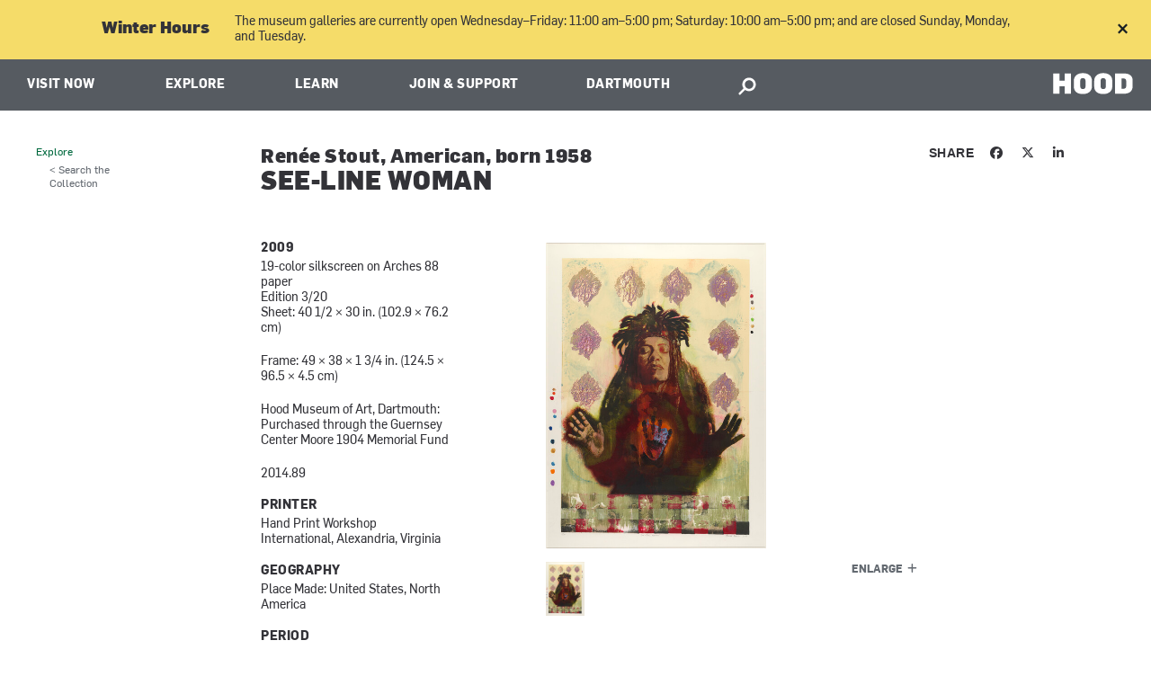

--- FILE ---
content_type: image/svg+xml
request_url: https://hoodmuseum.dartmouth.edu/sites/hoodmuseum.prod/themes/hoodmuseum/assets/icons/hood-only-logo.svg
body_size: 685
content:
<?xml version="1.0" encoding="utf-8"?>
<!-- Generator: Adobe Illustrator 22.0.1, SVG Export Plug-In . SVG Version: 6.00 Build 0)  -->
<svg version="1.1" id="Layer_1" xmlns="http://www.w3.org/2000/svg" xmlns:xlink="http://www.w3.org/1999/xlink" x="0px" y="0px"
	 viewBox="0 0 643 170" style="enable-background:new 0 0 643 170;" xml:space="preserve">
<style type="text/css">
	.st0{fill:#FFFFFF;}
</style>
<g>
	<path class="st0" d="M640,107.1V58.9c0-39.5-31.5-55.5-68.7-55.5h-72.4v162.8h72.9C608,166.3,640,149.6,640,107.1L640,107.1z
		 M588.4,106c0,10-6.4,20.6-20.6,20.6H550V43.4h16.7c13.2,0,21.7,8,21.7,20.1V106L588.4,106z M476.8,105.7V64.2
		c0-47.7-36.3-63.5-73.5-63.5c-37.7,0-72.2,19.4-72.2,63.5V106c0,48,35.4,63,72.9,63C440,169,476.8,152.3,476.8,105.7L476.8,105.7z
		 M425.2,106.9c0,13.7-8,22.2-21,22.2c-14.2,0-21.5-8.2-21.5-23.1V62.6c0-14.8,7.3-21.9,21-21.9c11.4,0,21.5,7.3,21.5,21.9V106.9
		L425.2,106.9z M313.1,105.7V64.2c0-47.7-36.3-63.5-73.5-63.5c-37.7,0-72.2,19.4-72.2,63.5V106c0,48,35.4,63,72.9,63
		C276.3,169,313.1,152.3,313.1,105.7L313.1,105.7z M261.5,106.9c0,13.7-8,22.2-21,22.2c-14.2,0-21.5-8.2-21.5-23.1V62.6
		c0-14.8,7.3-21.9,21-21.9c11.4,0,21.5,7.3,21.5,21.9V106.9L261.5,106.9z M94.1,166.3h51.2V3.4H94.1v58.7H53V3.4H1.9v162.8H53v-60.1
		h41.1V166.3L94.1,166.3z"/>
</g>
</svg>
